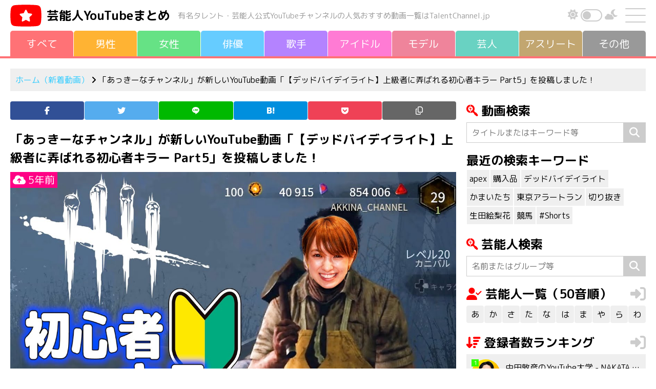

--- FILE ---
content_type: text/html; charset=UTF-8
request_url: https://talentchannel.jp/new/3028
body_size: 12970
content:
<!DOCTYPE html>
<html lang="ja">
<head>
<meta charset="UTF-8"/>
<meta name="viewport" content="width=device-width, initial-scale=1, shrink-to-fit=no">
<meta name='robots' content='index, follow, max-image-preview:large, max-snippet:-1, max-video-preview:-1'/>
<style>img:is([sizes="auto" i], [sizes^="auto," i]) {contain-intrinsic-size:3000px 1500px}</style>
<!-- This site is optimized with the Yoast SEO plugin v26.3 - https://yoast.com/wordpress/plugins/seo/ -->
<title>【デッドバイデイライト】上級者に弄ばれる初心者キラー Part5 | 芸能人YouTubeまとめ</title>
<meta property="og:locale" content="ja_JP"/>
<meta property="og:type" content="article"/>
<meta property="og:title" content="【デッドバイデイライト】上級者に弄ばれる初心者キラー Part5 | 芸能人YouTubeまとめ"/>
<meta property="og:description" content="概要"/>
<meta property="og:url" content="https://talentchannel.jp/new/3028"/>
<meta property="og:site_name" content="芸能人YouTubeまとめ"/>
<meta property="article:modified_time" content="2021-01-12T18:55:23+00:00"/>
<meta property="og:image" content="https://talentchannel.jp/wp-content/uploads/2021/01/stmp20210113035527.jpg"/>
<meta property="og:image:width" content="1280"/>
<meta property="og:image:height" content="720"/>
<meta property="og:image:type" content="image/jpeg"/>
<meta name="twitter:card" content="summary_large_image"/>
<style id='classic-theme-styles-inline-css' type='text/css'>.wp-block-button__link{color:#fff;background-color:#32373c;border-radius:9999px;box-shadow:none;text-decoration:none;padding:calc(.667em + 2px) calc(1.333em + 2px);font-size:1.125em}.wp-block-file__button{background:#32373c;color:#fff;text-decoration:none}</style><link rel='stylesheet' id='mediaelement-css' href='https://talentchannel.jp/wp-includes/js/mediaelement/mediaelementplayer-legacy.min.css?ver=4.2.17' type='text/css' media='all'/><link rel='stylesheet' id='wp-mediaelement-css' href='https://talentchannel.jp/wp-includes/js/mediaelement/wp-mediaelement.min.css?ver=6.8.3' type='text/css' media='all'/><style id='jetpack-sharing-buttons-style-inline-css' type='text/css'>.jetpack-sharing-buttons__services-list{display:flex;flex-direction:row;flex-wrap:wrap;gap:0;list-style-type:none;margin:5px;padding:0}.jetpack-sharing-buttons__services-list.has-small-icon-size{font-size:12px}.jetpack-sharing-buttons__services-list.has-normal-icon-size{font-size:16px}.jetpack-sharing-buttons__services-list.has-large-icon-size{font-size:24px}.jetpack-sharing-buttons__services-list.has-huge-icon-size{font-size:36px}@media print{.jetpack-sharing-buttons__services-list{display:none!important}}.editor-styles-wrapper .wp-block-jetpack-sharing-buttons{gap:0;padding-inline-start:0}ul.jetpack-sharing-buttons__services-list.has-background{padding:1.25em 2.375em}</style><style id='global-styles-inline-css' type='text/css'>:root{--wp--preset--aspect-ratio--square:1;--wp--preset--aspect-ratio--4-3: 4/3;--wp--preset--aspect-ratio--3-4: 3/4;--wp--preset--aspect-ratio--3-2: 3/2;--wp--preset--aspect-ratio--2-3: 2/3;--wp--preset--aspect-ratio--16-9: 16/9;--wp--preset--aspect-ratio--9-16: 9/16;--wp--preset--color--black:#000;--wp--preset--color--cyan-bluish-gray:#abb8c3;--wp--preset--color--white:#fff;--wp--preset--color--pale-pink:#f78da7;--wp--preset--color--vivid-red:#cf2e2e;--wp--preset--color--luminous-vivid-orange:#ff6900;--wp--preset--color--luminous-vivid-amber:#fcb900;--wp--preset--color--light-green-cyan:#7bdcb5;--wp--preset--color--vivid-green-cyan:#00d084;--wp--preset--color--pale-cyan-blue:#8ed1fc;--wp--preset--color--vivid-cyan-blue:#0693e3;--wp--preset--color--vivid-purple:#9b51e0;--wp--preset--gradient--vivid-cyan-blue-to-vivid-purple:linear-gradient(135deg,rgba(6,147,227,1) 0%,#9b51e0 100%);--wp--preset--gradient--light-green-cyan-to-vivid-green-cyan:linear-gradient(135deg,#7adcb4 0%,#00d082 100%);--wp--preset--gradient--luminous-vivid-amber-to-luminous-vivid-orange:linear-gradient(135deg,rgba(252,185,0,1) 0%,rgba(255,105,0,1) 100%);--wp--preset--gradient--luminous-vivid-orange-to-vivid-red:linear-gradient(135deg,rgba(255,105,0,1) 0%,#cf2e2e 100%);--wp--preset--gradient--very-light-gray-to-cyan-bluish-gray:linear-gradient(135deg,#eee 0%,#a9b8c3 100%);--wp--preset--gradient--cool-to-warm-spectrum:linear-gradient(135deg,#4aeadc 0%,#9778d1 20%,#cf2aba 40%,#ee2c82 60%,#fb6962 80%,#fef84c 100%);--wp--preset--gradient--blush-light-purple:linear-gradient(135deg,#ffceec 0%,#9896f0 100%);--wp--preset--gradient--blush-bordeaux:linear-gradient(135deg,#fecda5 0%,#fe2d2d 50%,#6b003e 100%);--wp--preset--gradient--luminous-dusk:linear-gradient(135deg,#ffcb70 0%,#c751c0 50%,#4158d0 100%);--wp--preset--gradient--pale-ocean:linear-gradient(135deg,#fff5cb 0%,#b6e3d4 50%,#33a7b5 100%);--wp--preset--gradient--electric-grass:linear-gradient(135deg,#caf880 0%,#71ce7e 100%);--wp--preset--gradient--midnight:linear-gradient(135deg,#020381 0%,#2874fc 100%);--wp--preset--font-size--small:13px;--wp--preset--font-size--medium:20px;--wp--preset--font-size--large:36px;--wp--preset--font-size--x-large:42px;--wp--preset--spacing--20:.44rem;--wp--preset--spacing--30:.67rem;--wp--preset--spacing--40:1rem;--wp--preset--spacing--50:1.5rem;--wp--preset--spacing--60:2.25rem;--wp--preset--spacing--70:3.38rem;--wp--preset--spacing--80:5.06rem;--wp--preset--shadow--natural:6px 6px 9px rgba(0,0,0,.2);--wp--preset--shadow--deep:12px 12px 50px rgba(0,0,0,.4);--wp--preset--shadow--sharp:6px 6px 0 rgba(0,0,0,.2);--wp--preset--shadow--outlined:6px 6px 0 -3px rgba(255,255,255,1) , 6px 6px rgba(0,0,0,1);--wp--preset--shadow--crisp:6px 6px 0 rgba(0,0,0,1)}:where(.is-layout-flex){gap:.5em}:where(.is-layout-grid){gap:.5em}body .is-layout-flex{display:flex}.is-layout-flex{flex-wrap:wrap;align-items:center}.is-layout-flex > :is(*, div){margin:0}body .is-layout-grid{display:grid}.is-layout-grid > :is(*, div){margin:0}:where(.wp-block-columns.is-layout-flex){gap:2em}:where(.wp-block-columns.is-layout-grid){gap:2em}:where(.wp-block-post-template.is-layout-flex){gap:1.25em}:where(.wp-block-post-template.is-layout-grid){gap:1.25em}.has-black-color{color:var(--wp--preset--color--black)!important}.has-cyan-bluish-gray-color{color:var(--wp--preset--color--cyan-bluish-gray)!important}.has-white-color{color:var(--wp--preset--color--white)!important}.has-pale-pink-color{color:var(--wp--preset--color--pale-pink)!important}.has-vivid-red-color{color:var(--wp--preset--color--vivid-red)!important}.has-luminous-vivid-orange-color{color:var(--wp--preset--color--luminous-vivid-orange)!important}.has-luminous-vivid-amber-color{color:var(--wp--preset--color--luminous-vivid-amber)!important}.has-light-green-cyan-color{color:var(--wp--preset--color--light-green-cyan)!important}.has-vivid-green-cyan-color{color:var(--wp--preset--color--vivid-green-cyan)!important}.has-pale-cyan-blue-color{color:var(--wp--preset--color--pale-cyan-blue)!important}.has-vivid-cyan-blue-color{color:var(--wp--preset--color--vivid-cyan-blue)!important}.has-vivid-purple-color{color:var(--wp--preset--color--vivid-purple)!important}.has-black-background-color{background-color:var(--wp--preset--color--black)!important}.has-cyan-bluish-gray-background-color{background-color:var(--wp--preset--color--cyan-bluish-gray)!important}.has-white-background-color{background-color:var(--wp--preset--color--white)!important}.has-pale-pink-background-color{background-color:var(--wp--preset--color--pale-pink)!important}.has-vivid-red-background-color{background-color:var(--wp--preset--color--vivid-red)!important}.has-luminous-vivid-orange-background-color{background-color:var(--wp--preset--color--luminous-vivid-orange)!important}.has-luminous-vivid-amber-background-color{background-color:var(--wp--preset--color--luminous-vivid-amber)!important}.has-light-green-cyan-background-color{background-color:var(--wp--preset--color--light-green-cyan)!important}.has-vivid-green-cyan-background-color{background-color:var(--wp--preset--color--vivid-green-cyan)!important}.has-pale-cyan-blue-background-color{background-color:var(--wp--preset--color--pale-cyan-blue)!important}.has-vivid-cyan-blue-background-color{background-color:var(--wp--preset--color--vivid-cyan-blue)!important}.has-vivid-purple-background-color{background-color:var(--wp--preset--color--vivid-purple)!important}.has-black-border-color{border-color:var(--wp--preset--color--black)!important}.has-cyan-bluish-gray-border-color{border-color:var(--wp--preset--color--cyan-bluish-gray)!important}.has-white-border-color{border-color:var(--wp--preset--color--white)!important}.has-pale-pink-border-color{border-color:var(--wp--preset--color--pale-pink)!important}.has-vivid-red-border-color{border-color:var(--wp--preset--color--vivid-red)!important}.has-luminous-vivid-orange-border-color{border-color:var(--wp--preset--color--luminous-vivid-orange)!important}.has-luminous-vivid-amber-border-color{border-color:var(--wp--preset--color--luminous-vivid-amber)!important}.has-light-green-cyan-border-color{border-color:var(--wp--preset--color--light-green-cyan)!important}.has-vivid-green-cyan-border-color{border-color:var(--wp--preset--color--vivid-green-cyan)!important}.has-pale-cyan-blue-border-color{border-color:var(--wp--preset--color--pale-cyan-blue)!important}.has-vivid-cyan-blue-border-color{border-color:var(--wp--preset--color--vivid-cyan-blue)!important}.has-vivid-purple-border-color{border-color:var(--wp--preset--color--vivid-purple)!important}.has-vivid-cyan-blue-to-vivid-purple-gradient-background{background:var(--wp--preset--gradient--vivid-cyan-blue-to-vivid-purple)!important}.has-light-green-cyan-to-vivid-green-cyan-gradient-background{background:var(--wp--preset--gradient--light-green-cyan-to-vivid-green-cyan)!important}.has-luminous-vivid-amber-to-luminous-vivid-orange-gradient-background{background:var(--wp--preset--gradient--luminous-vivid-amber-to-luminous-vivid-orange)!important}.has-luminous-vivid-orange-to-vivid-red-gradient-background{background:var(--wp--preset--gradient--luminous-vivid-orange-to-vivid-red)!important}.has-very-light-gray-to-cyan-bluish-gray-gradient-background{background:var(--wp--preset--gradient--very-light-gray-to-cyan-bluish-gray)!important}.has-cool-to-warm-spectrum-gradient-background{background:var(--wp--preset--gradient--cool-to-warm-spectrum)!important}.has-blush-light-purple-gradient-background{background:var(--wp--preset--gradient--blush-light-purple)!important}.has-blush-bordeaux-gradient-background{background:var(--wp--preset--gradient--blush-bordeaux)!important}.has-luminous-dusk-gradient-background{background:var(--wp--preset--gradient--luminous-dusk)!important}.has-pale-ocean-gradient-background{background:var(--wp--preset--gradient--pale-ocean)!important}.has-electric-grass-gradient-background{background:var(--wp--preset--gradient--electric-grass)!important}.has-midnight-gradient-background{background:var(--wp--preset--gradient--midnight)!important}.has-small-font-size{font-size:var(--wp--preset--font-size--small)!important}.has-medium-font-size{font-size:var(--wp--preset--font-size--medium)!important}.has-large-font-size{font-size:var(--wp--preset--font-size--large)!important}.has-x-large-font-size{font-size:var(--wp--preset--font-size--x-large)!important}:where(.wp-block-post-template.is-layout-flex){gap:1.25em}:where(.wp-block-post-template.is-layout-grid){gap:1.25em}:where(.wp-block-columns.is-layout-flex){gap:2em}:where(.wp-block-columns.is-layout-grid){gap:2em}:root :where(.wp-block-pullquote){font-size:1.5em;line-height:1.6}</style><link rel='stylesheet' id='contact-form-7-css' href='https://talentchannel.jp/wp-content/plugins/contact-form-7/includes/css/styles.css?ver=6.1.3' type='text/css' media='all'/><link rel='stylesheet' id='blankslate-style-css' href='https://talentchannel.jp/wp-content/themes/talentchannel/style.css?ver=6.8.3' type='text/css' media='all'/><style>img#wpstats{display:none}</style><link rel="stylesheet" href="https://cdn.jsdelivr.net/npm/bootstrap@4.6.0/dist/css/bootstrap.min.css" integrity="sha384-B0vP5xmATw1+K9KRQjQERJvTumQW0nPEzvF6L/Z6nronJ3oUOFUFpCjEUQouq2+l" crossorigin="anonymous"><link rel="stylesheet" href="https://talentchannel.jp/wp-content/themes/talentchannel/css/style.css?20260121-215618"><link href="https://fonts.googleapis.com/css2?family=M+PLUS+Rounded+1c:wght@400;700&display=swap" rel="stylesheet"><script type="application/ld+json" class="yoast-schema-graph">{"@context":"https://schema.org","@graph":[{"@type":"WebPage","@id":"https://talentchannel.jp/new/3028","url":"https://talentchannel.jp/new/3028","name":"【デッドバイデイライト】上級者に弄ばれる初心者キラー Part5 | 芸能人YouTubeまとめ","isPartOf":{"@id":"https://talentchannel.jp/#website"},"primaryImageOfPage":{"@id":"https://talentchannel.jp/new/3028#primaryimage"},"image":{"@id":"https://talentchannel.jp/new/3028#primaryimage"},"thumbnailUrl":"https://talentchannel.jp/wp-content/uploads/2021/01/stmp20210113035527.jpg","datePublished":"2021-01-12T04:21:16+00:00","dateModified":"2021-01-12T18:55:23+00:00","breadcrumb":{"@id":"https://talentchannel.jp/new/3028#breadcrumb"},"inLanguage":"ja","potentialAction":[{"@type":"ReadAction","target":["https://talentchannel.jp/new/3028"]}]},{"@type":"ImageObject","inLanguage":"ja","@id":"https://talentchannel.jp/new/3028#primaryimage","url":"https://talentchannel.jp/wp-content/uploads/2021/01/stmp20210113035527.jpg","contentUrl":"https://talentchannel.jp/wp-content/uploads/2021/01/stmp20210113035527.jpg","width":1280,"height":720},{"@type":"BreadcrumbList","@id":"https://talentchannel.jp/new/3028#breadcrumb","itemListElement":[{"@type":"ListItem","position":1,"name":"ホーム","item":"https://talentchannel.jp/"},{"@type":"ListItem","position":2,"name":"新着動画","item":"https://talentchannel.jp/new"},{"@type":"ListItem","position":3,"name":"【デッドバイデイライト】上級者に弄ばれる初心者キラー Part5"}]},{"@type":"WebSite","@id":"https://talentchannel.jp/#website","url":"https://talentchannel.jp/","name":"芸能人YouTubeまとめ","description":"","publisher":{"@id":"https://talentchannel.jp/#organization"},"potentialAction":[{"@type":"SearchAction","target":{"@type":"EntryPoint","urlTemplate":"https://talentchannel.jp/?s={search_term_string}"},"query-input":{"@type":"PropertyValueSpecification","valueRequired":true,"valueName":"search_term_string"}}],"inLanguage":"ja"},{"@type":"Organization","@id":"https://talentchannel.jp/#organization","name":"芸能人YouTubeまとめ","url":"https://talentchannel.jp/","logo":{"@type":"ImageObject","inLanguage":"ja","@id":"https://talentchannel.jp/#/schema/logo/image/","url":"https://talentchannel.jp/wp-content/uploads/2021/08/ogp-1.png","contentUrl":"https://talentchannel.jp/wp-content/uploads/2021/08/ogp-1.png","width":1200,"height":630,"caption":"芸能人YouTubeまとめ"},"image":{"@id":"https://talentchannel.jp/#/schema/logo/image/"}}]}</script>
<!-- / Yoast SEO plugin. -->
<meta property="og:title" content="【デッドバイデイライト】上級者に弄ばれる初心者キラー Part5"/>
<meta property="og:description" content=""/>
<meta property="og:type" content="article"/>
<meta property="og:url" content="https://talentchannel.jp/new/3028"/>
<meta property="og:image" content="https://talentchannel.jp/wp-content/uploads/2021/01/stmp20210113035527-300x169.jpg"/>
<meta property="og:image:width" content="300"/>
<meta property="og:image:height" content="169"/>
<meta property="og:image:alt" content=""/>
<meta property="og:site_name" content="芸能人YouTubeまとめ"/>
<meta name="twitter:card" content="summary"/>
<meta name="twitter:site" content="@talencha"/>
<link rel="llms-sitemap" href="https://talentchannel.jp/llms.txt"/>
<link rel="icon" href="https://talentchannel.jp/wp-content/uploads/2021/08/cropped-icon-1-32x32.png" sizes="32x32"/>
<link rel="icon" href="https://talentchannel.jp/wp-content/uploads/2021/08/cropped-icon-1-192x192.png" sizes="192x192"/>
<link rel="apple-touch-icon" href="https://talentchannel.jp/wp-content/uploads/2021/08/cropped-icon-1-180x180.png"/>
<meta name="msapplication-TileImage" content="https://talentchannel.jp/wp-content/uploads/2021/08/cropped-icon-1-270x270.png"/>
<meta name="keywords" content="南明奈, アイドル, YouTube, 親着, 動画, 芸能人, タレント">
<meta name="apple-mobile-web-app-title" content="TalentChannel">
<link rel="canonical" href="https://talentchannel.jp/new/3028"/>
<link rel="amphtml" href="https://talentchannel.jp/new/3028?amp=1"/>
<link rel="preconnect" href="https://fonts.gstatic.com">
<script src="https://kit.fontawesome.com/f3a049c324.js" crossorigin="anonymous"></script>
<link rel="preload" as="font" type="font/woff" href="https://talentchannel.jp/wp-content/themes/talentchannel/fonts/icomoon.ttf" crossorigin>
<script async src="https://www.googletagmanager.com/gtag/js?id=UA-186721643-1"></script><script>window.dataLayer = window.dataLayer || []; function gtag(){dataLayer.push(arguments);} gtag('js', new Date()); gtag('config', 'UA-186721643-1');</script>
<script type="text/javascript" src="https://spdeliver.i-mobile.co.jp/script/adsnativepc.js?20101001"></script>
<script type="text/javascript">IMobile.Native.PC.showAds({pid: "74735",asid: "1732067"});</script>
</head>
<body class="wp-singular new-template-default single single-new postid-3028 wp-theme-talentchannel"><noscript><meta HTTP-EQUIV="refresh" content="0;url='https://talentchannel.jp/new/3028?PageSpeed=noscript'" /><style><!--table,div,span,font,p{display:none} --></style><div style="display:block">Please click <a href="https://talentchannel.jp/new/3028?PageSpeed=noscript">here</a> if you are not redirected within a few seconds.</div></noscript>
<!--[if lt IE 9]>
<p class="browserupgrade">You are using an <strong>outdated</strong> browser. Please <a href="https://browsehappy.com/">upgrade your browser</a> to improve your experience.</p>
<![endif]-->
<div id="container">
<div id="wrapperV">
<header>
<div class="header">
<div class="header-left">
<img src="https://talentchannel.jp/wp-content/themes/talentchannel/img/logo.svg" class="logo" alt="">
<p class="site-name"><a href="https://talentchannel.jp" title="芸能人YouTubeまとめ" rel="home">芸能人<br class="inline-280">YouTubeまとめ</a></p><p class="site-name-sub">有名タレント・芸能人公式YouTubeチャンネルの<br class="inline-1000">人気おすすめ動画一覧はTalentChannel.jp</p>
</div><!-- header-left -->
<div class="header-right">
<div class="darkBtn">
<p><i class="fas fa-sun"></i></p>
<div class="switchArea">
<input type="checkbox" id="btn-mode" name="check">
<label for="btn-mode"><span></span></label>
<div id="swImg"></div>
</div>
<p><i class="fas fa-cloud-moon"></i></p>
</div>
<div id="drawer">
<input id="drawer-checkbox" type="checkbox">
<label id="drawer-icon" for="drawer-checkbox"><span></span></label>
<label id="drawer-close" for="drawer-checkbox"></label>
<div id="drawer-content">
<nav class="drawer">
<ul class="margin-bottom-20">
<li><a href="https://talentchannel.jp" title="新着動画（すべて）" rel="home">新着動画（すべて）</a>
<ul>
<li><a href="https://talentchannel.jp/new/gender/male/" title="男性">男性</a></li>
<li><a href="https://talentchannel.jp/new/gender/female/" title="女性">女性</a></li>
<li><a href="https://talentchannel.jp/new/talent/actor/" title="俳優">俳優</a></li>
<li><a href="https://talentchannel.jp/new/talent/musician/" title="歌手">歌手</a></li>
<li><a href="https://talentchannel.jp/new/talent/idol/" title="アイドル">アイドル</a></li>
<li><a href="https://talentchannel.jp/new/talent/model/" title="モデル">モデル</a></li>
<li><a href="https://talentchannel.jp/new/talent/comedian/" title="芸人">芸人</a></li>
<li><a href="https://talentchannel.jp/new/talent/athlete/" title="アスリート">アスリート</a></li>
<li><a href="https://talentchannel.jp/new/talent/other/" title="その他">その他</a></li>
</ul>
</li>
<li><a href="https://talentchannel.jp/akasatana/" title="芸能人一覧（50音順）">芸能人一覧（50音順）</a>
<ul>
<li><a href="https://talentchannel.jp/akasatana/a/" title="あ行">あ</a></li>
<li><a href="https://talentchannel.jp/akasatana/ka/" title="か行">か</a></li>
<li><a href="https://talentchannel.jp/akasatana/sa/" title="さ行">さ</a></li>
<li><a href="https://talentchannel.jp/akasatana/ta/" title="た行">た</a></li>
<li><a href="https://talentchannel.jp/akasatana/na/" title="な行">な</a></li>
<li><a href="https://talentchannel.jp/akasatana/ha/" title="は行">は</a></li>
<li><a href="https://talentchannel.jp/akasatana/ma/" title="ま行">ま</a></li>
<li><a href="https://talentchannel.jp/akasatana/ya/" title="や行">や</a></li>
<li><a href="https://talentchannel.jp/akasatana/ra/" title="ら行">ら</a></li>
<li><a href="https://talentchannel.jp/akasatana/wa/" title="わ行">わ</a></li>
</ul>
</li>
<li><a href="https://talentchannel.jp/ranking/" title="登録者数ランキング一覧">登録者数ランキング一覧</a>
<ul>
<li><a href="https://talentchannel.jp/ranking?sort=increase" title="上昇率順一覧">上昇率順一覧</a></li>
<li><a href="https://talentchannel.jp/ranking?sort=launch" title="公開日順一覧">公開日順一覧</a></li>
</ul>
</li>
<li><a href="https://talentchannel.jp/youtube/" title="YouTube動画情報一覧">YouTube動画情報一覧</a></li>
<li><a href="https://talentchannel.jp/privacy/" title="プライバシーポリシー">プライバシーポリシー</a></li>
<li><a href="https://talentchannel.jp/contact/" title="お問い合わせ">お問い合わせ</a></li>
</ul>
<label for="drawer-checkbox" class="drawer-btn">閉じる</label>
</nav>
</div>
</div><!-- drawer -->
</div><!-- header-right -->
</div><!-- header -->
<div id="navigation">
<nav><ul><li><a href="https://talentchannel.jp" title="すべて" rel="home"><span>すべて</span></a></li><li><a href="https://talentchannel.jp/new/gender/male/" title="男性"><span>男性</span></a></li><li><a href="https://talentchannel.jp/new/gender/female/" title="女性"><span>女性</span></a></li><li><a href="https://talentchannel.jp/new/talent/actor/" title="俳優"><span>俳優</span></a></li><li><a href="https://talentchannel.jp/new/talent/musician/" title="歌手"><span>歌手</span></a></li><li><a href="https://talentchannel.jp/new/talent/idol/" title="アイドル"><span>アイドル</span></a></li><li><a href="https://talentchannel.jp/new/talent/model/" title="モデル"><span>モデル</span></a></li><li><a href="https://talentchannel.jp/new/talent/comedian/" title="芸人"><span>芸人</span></a></li><li><a href="https://talentchannel.jp/new/talent/athlete/" title="アスリート"><span>アスリ<span>ー</span>ト</span></a></li><li><a href="https://talentchannel.jp/new/talent/other/" title="その他"><span>その他</span></a></li></ul></nav></div><!-- navigation -->
</header><div class="line-color bg-ff7276"></div>
<aside id="headbar" class="width1200">
<div class="bread-crumb">
<p><a href="https://talentchannel.jp" title="ホーム（新着動画）" rel="home">ホーム（新着動画）</a>&nbsp;<i class="fa fa-angle-right"></i>&nbsp;「あっきーなチャンネル」が新しいYouTube動画「【デッドバイデイライト】上級者に弄ばれる初心者キラー Part5」を投稿しました！</p>
</div><!-- bread-crumb --></aside><!-- headbar -->
<div id="wrapperH" class="clearfix">
<main id="content">
<aside>
<ul class="icon"><li class="icon-facebook"><a href="//www.facebook.com/sharer.php?src=bm&u=https%3A%2F%2Ftalentchannel.jp%2Fnew%2F3028&t=%E3%80%90%E3%83%87%E3%83%83%E3%83%89%E3%83%90%E3%82%A4%E3%83%87%E3%82%A4%E3%83%A9%E3%82%A4%E3%83%88%E3%80%91%E4%B8%8A%E7%B4%9A%E8%80%85%E3%81%AB%E5%BC%84%E3%81%B0%E3%82%8C%E3%82%8B%E5%88%9D%E5%BF%83%E8%80%85%E3%82%AD%E3%83%A9%E3%83%BC+Part5｜芸能人YouTubeまとめ" onclick="javascript:window.open(this.href, '', 'menubar=no,toolbar=no,resizable=yes,scrollbars=yes,height=300,width=600');return false;" rel="noopener noreferrer" title="Facebook"><span></span></a></li><li class="icon-twitter"><a href="//twitter.com/intent/tweet?url=https%3A%2F%2Ftalentchannel.jp%2Fnew%2F3028&text=%E3%80%90%E3%83%87%E3%83%83%E3%83%89%E3%83%90%E3%82%A4%E3%83%87%E3%82%A4%E3%83%A9%E3%82%A4%E3%83%88%E3%80%91%E4%B8%8A%E7%B4%9A%E8%80%85%E3%81%AB%E5%BC%84%E3%81%B0%E3%82%8C%E3%82%8B%E5%88%9D%E5%BF%83%E8%80%85%E3%82%AD%E3%83%A9%E3%83%BC+Part5｜芸能人YouTubeまとめ&tw_p=tweetbutton" onclick="javascript:window.open(this.href, '', 'menubar=no,toolbar=no,resizable=yes,scrollbars=yes,height=300,width=600');return false;" rel="noopener noreferrer" title="Twitter"><span></span></a></li><li class="icon-line"><a href="//social-plugins.line.me/lineit/share?url=https%3A%2F%2Ftalentchannel.jp%2Fnew%2F3028" onclick="javascript:window.open(this.href, '', 'menubar=no,toolbar=no,resizable=yes,scrollbars=yes,height=600,width=500');return false;" rel="noopener noreferrer" title="Line"><span></span></a></li><li class="icon-hatena"><a href="//b.hatena.ne.jp/entry/https%3A%2F%2Ftalentchannel.jp%2Fnew%2F3028" onclick="javascript:window.open(this.href, '', 'menubar=no,toolbar=no,resizable=yes,scrollbars=yes,height=400,width=510');return false;" rel="noopener noreferrer" title="はてなブックマーク"><span></span></a></li><li class="icon-pocket"><a href="//getpocket.com/edit?url=https%3A%2F%2Ftalentchannel.jp%2Fnew%2F3028" onclick="javascript:window.open(this.href, '', 'menubar=no,toolbar=no,resizable=yes,scrollbars=yes,height=600,width=500');return false;" rel="noopener noreferrer" title="Pocket"><span></span></a></li><li class="icon-copy"><a onclick="clipURL()" title="URLをコピー"><span></span></a></li></ul>
</aside><article>
<section>
<div class="stream-article">
<h1 class="margin-bottom-10">「あっきーなチャンネル」が新しいYouTube動画「【デッドバイデイライト】上級者に弄ばれる初心者キラー Part5」を投稿しました！</h1>
<div class="stream-youtube-img">
<img width="1280" height="720" src="https://talentchannel.jp/wp-content/uploads/2021/01/stmp20210113035527.jpg" class="attachment-full size-full wp-post-image" alt="【デッドバイデイライト】上級者に弄ばれる初心者キラー Part5" decoding="async" fetchpriority="high" srcset="https://talentchannel.jp/wp-content/uploads/2021/01/stmp20210113035527.jpg 1280w, https://talentchannel.jp/wp-content/uploads/2021/01/stmp20210113035527-300x169.jpg 300w, https://talentchannel.jp/wp-content/uploads/2021/01/stmp20210113035527-1024x576.jpg 1024w" sizes="(max-width: 1280px) 100vw, 1280px"/><time datetime="2021-01-12T04:21:16+09:00"><i class="fas fa-cloud-upload-alt"></i>&nbsp;5年前</time>
</div><!-- stream-youtube-img -->
<p class="margin-bottom-20"><a href="/ranking/897">南明奈</a>の運営するYouTubeチャンネル「あっきーなチャンネル」が新しい動画「【デッドバイデイライト】上級者に弄ばれる初心者キラー Part5」を投稿しました！</p>
<p>「あっきーなチャンネル」はチャンネル登録者数 41,500人の人気YouTubeチャンネル。</p><p class="margin-bottom-10"><i class="fas fa-sort-amount-up"></i>&nbsp;芸能人YouTubeチャンネル<a href="https://talentchannel.jp/ranking/" title="登録者数ランキング">登録者数ランキング</a>第294位です。</p>
<ul class="list-dot margin-bottom-30">
<li><a href="/ranking/" title="登録者数ランキング一覧">登録者数ランキング一覧</a></li>
<li><a href="/ranking?sort=increase" title="上昇率順一覧">上昇率順一覧</a></li>
<li><a href="/ranking?sort=launch" title="公開日順一覧">公開日順一覧</a></li>
</ul>
<h2>【デッドバイデイライト】上級者に弄ばれる初心者キラー Part5</h2>
<p class="margin-bottom-10">
<i class="fab fa-youtube"></i>&nbsp;あっきーなチャンネル&nbsp;&nbsp;<i class="fas fa-user-check"></i>&nbsp;南明奈&nbsp;&nbsp;<i class="fas fa-tags"></i>
</p>
<div class="articleVideo">
<iframe width="560" height="315" src="https://www.youtube.com/embed/AsNdAEylKU4" frameborder="0" allow="accelerometer; autoplay; clipboard-write; encrypted-media; gyroscope; picture-in-picture" allowfullscreen></iframe>
</div>
<p>毎日更新しています！<br>日付別に投稿された有名タレント・芸能人公式YouTubeチャンネルのオススメ新着動画の一覧はYouTube動画情報の記事をチェックしてください。</p>
<p class="margin-bottom-30"><a href="https://talentchannel.jp/youtube/" title="YouTube動画情報はこちら！">YouTube動画情報はこちらをチェック！&nbsp;<i class="fas fa-sign-in-alt"></i></a></p>
<p class="margin-bottom-30">出典：<a href="https://www.youtube.com/channel/UCPAycDWmHNV2S5qpRGgAFzA" title="あっきーなチャンネル" rel="noopener noreferrer" target="_blank"><cite>あっきーなチャンネル</cite> <i class="fas fa-external-link-alt"></i></a></p>
</div><!-- stream- article -->
</section>
</article>
<div class="uz-talentchannel_pc uz-ny margin-bottom-30"></div>
<script async type="text/javascript" src="https://speee-ad.akamaized.net/tag/talentchannel_pc/js/outer-frame.min.js" charset="utf-8"></script>
<p class="text-center margin-bottom-10">＼この記事が気に入ったらシェア！／</p>
<aside>
<ul class="icon"><li class="icon-facebook"><a href="//www.facebook.com/sharer.php?src=bm&u=https%3A%2F%2Ftalentchannel.jp%2Fnew%2F3028&t=%E3%80%90%E3%83%87%E3%83%83%E3%83%89%E3%83%90%E3%82%A4%E3%83%87%E3%82%A4%E3%83%A9%E3%82%A4%E3%83%88%E3%80%91%E4%B8%8A%E7%B4%9A%E8%80%85%E3%81%AB%E5%BC%84%E3%81%B0%E3%82%8C%E3%82%8B%E5%88%9D%E5%BF%83%E8%80%85%E3%82%AD%E3%83%A9%E3%83%BC+Part5｜芸能人YouTubeまとめ" onclick="javascript:window.open(this.href, '', 'menubar=no,toolbar=no,resizable=yes,scrollbars=yes,height=300,width=600');return false;" rel="noopener noreferrer" title="Facebook"><span></span></a></li><li class="icon-twitter"><a href="//twitter.com/intent/tweet?url=https%3A%2F%2Ftalentchannel.jp%2Fnew%2F3028&text=%E3%80%90%E3%83%87%E3%83%83%E3%83%89%E3%83%90%E3%82%A4%E3%83%87%E3%82%A4%E3%83%A9%E3%82%A4%E3%83%88%E3%80%91%E4%B8%8A%E7%B4%9A%E8%80%85%E3%81%AB%E5%BC%84%E3%81%B0%E3%82%8C%E3%82%8B%E5%88%9D%E5%BF%83%E8%80%85%E3%82%AD%E3%83%A9%E3%83%BC+Part5｜芸能人YouTubeまとめ&tw_p=tweetbutton" onclick="javascript:window.open(this.href, '', 'menubar=no,toolbar=no,resizable=yes,scrollbars=yes,height=300,width=600');return false;" rel="noopener noreferrer" title="Twitter"><span></span></a></li><li class="icon-line"><a href="//social-plugins.line.me/lineit/share?url=https%3A%2F%2Ftalentchannel.jp%2Fnew%2F3028" onclick="javascript:window.open(this.href, '', 'menubar=no,toolbar=no,resizable=yes,scrollbars=yes,height=600,width=500');return false;" rel="noopener noreferrer" title="Line"><span></span></a></li><li class="icon-hatena"><a href="//b.hatena.ne.jp/entry/https%3A%2F%2Ftalentchannel.jp%2Fnew%2F3028" onclick="javascript:window.open(this.href, '', 'menubar=no,toolbar=no,resizable=yes,scrollbars=yes,height=400,width=510');return false;" rel="noopener noreferrer" title="はてなブックマーク"><span></span></a></li><li class="icon-pocket"><a href="//getpocket.com/edit?url=https%3A%2F%2Ftalentchannel.jp%2Fnew%2F3028" onclick="javascript:window.open(this.href, '', 'menubar=no,toolbar=no,resizable=yes,scrollbars=yes,height=600,width=500');return false;" rel="noopener noreferrer" title="Pocket"><span></span></a></li><li class="icon-copy"><a onclick="clipURL()" title="URLをコピー"><span></span></a></li></ul>
</aside><nav id="nav-below">
<div class="post clearfix">
<a href="https://talentchannel.jp/new/3030" rel="prev" title="＃200 ゲーム素人クールポコ。実況生配信デットバイデイライト PS4 DBD">
<div class="post-prev">
<div class="post-prev-thum">
<img width="300" height="169" src="https://talentchannel.jp/wp-content/uploads/2021/01/stmp20210113035540-300x169.jpg" class="attachment-medium size-medium wp-post-image" alt="" decoding="async" loading="lazy" srcset="https://talentchannel.jp/wp-content/uploads/2021/01/stmp20210113035540-300x169.jpg 300w, https://talentchannel.jp/wp-content/uploads/2021/01/stmp20210113035540-1024x576.jpg 1024w, https://talentchannel.jp/wp-content/uploads/2021/01/stmp20210113035540.jpg 1280w" sizes="auto, (max-width: 300px) 100vw, 300px"/></div><!-- post-thum -->
<div class="post-info">
<p>＃200 ゲーム素人クールポコ。実況生配信デットバイデイライト PS4 DBD</p>
</div><!-- post-info -->
<p class="post-TR"><i class="fas fa-arrow-circle-right"></i></p>
</div><!-- post-prev -->
</a>
<a href="https://talentchannel.jp/new/3313" rel="next" title="北陽の〇〇トーク！">
<div class="post-next">
<div class="post-next-thum">
<img width="300" height="169" src="https://talentchannel.jp/wp-content/uploads/2021/01/stmp20210114030918-300x169.jpg" class="attachment-medium size-medium wp-post-image" alt="" decoding="async" loading="lazy" srcset="https://talentchannel.jp/wp-content/uploads/2021/01/stmp20210114030918-300x169.jpg 300w, https://talentchannel.jp/wp-content/uploads/2021/01/stmp20210114030918-1024x576.jpg 1024w, https://talentchannel.jp/wp-content/uploads/2021/01/stmp20210114030918.jpg 1280w" sizes="auto, (max-width: 300px) 100vw, 300px"/></div><!-- post-thum -->
<div class="post-info">
<p>北陽の〇〇トーク！</p>
</div><!-- post-info -->
<p class="post-TL"><i class="fas fa-arrow-circle-left"></i></p>
</div><!-- post-next -->
</a>
</div><!-- post -->
</nav>
</main>
<aside id="sidebar">
<div class="searched margin-bottom-20">
<div class="searched-title">
<h3>動画検索</h3>
</div><!-- searched-title -->
<form method="get" class="search-form" action="https://talentchannel.jp/">
<input type="search" placeholder="タイトルまたはキーワード等" name="s" class="search-form-field" value=""/>
<input type="hidden" name="post_type" value="new">
<input type="submit" value="&#xf002;" alt="検索" title="検索" class="search-form-submit">
</form>
<h2>最近の検索キーワード</h2>
<ul>
<li><a href="/?s=apex&post_type=new" title="apex">apex</a></li><li><a href="/?s=購入品&post_type=new" title="購入品">購入品</a></li><li><a href="/?s=デッドバイデイライト&post_type=new" title="デッドバイデイライト">デッドバイデイライト</a></li><li><a href="/?s=かまいたち&post_type=new" title="かまいたち">かまいたち</a></li><li><a href="/?s=東京アラートラン&post_type=new" title="東京アラートラン">東京アラートラン</a></li><li><a href="/?s=切り抜き&post_type=new" title="切り抜き">切り抜き</a></li><li><a href="/?s=生田絵梨花&post_type=new" title="生田絵梨花">生田絵梨花</a></li><li><a href="/?s=競馬&post_type=new" title="競馬">競馬</a></li><li class="shorts"><a href="https://talentchannel.jp?s=%23Shorts&post_type=new" title="#Shorts">#Shorts</a></li>
</ul>
</div><!-- searched -->
<div class="searched-title" id="talent-search">
<h3>芸能人検索</h3>
</div><!-- searched-title -->
<form method="get" class="search-form" action="https://talentchannel.jp/">
<input type="search" placeholder="名前またはグループ等" name="s" class="search-form-field" value=""/>
<input type="hidden" name="post_type" value="ranking">
<input type="submit" value="&#xf002;" alt="検索" title="検索" class="search-form-submit">
</form>
<div class="talent margin-bottom-20">
<div class="talent-title">
<a href="https://talentchannel.jp/akasatana/" title="芸能人一覧（50音順）"><h3>芸能人一覧（50音順）</h3><i class="fas fa-sign-in-alt"></i></a>
</div><!-- talent-title -->
<nav class="akasatana"><ul><li><a href="https://talentchannel.jp/akasatana/a/" title="あ行"><span>あ</span></a></li><li><a href="https://talentchannel.jp/akasatana/ka/" title="か行"><span>か</span></a></li><li><a href="https://talentchannel.jp/akasatana/sa/" title="さ行"><span>さ</span></a></li><li><a href="https://talentchannel.jp/akasatana/ta/" title="た行"><span>た</span></a></li><li><a href="https://talentchannel.jp/akasatana/na/" title="な行"><span>な</span></a></li><li><a href="https://talentchannel.jp/akasatana/ha/" title="は行"><span>は</span></a></li><li><a href="https://talentchannel.jp/akasatana/ma/" title="ま行"><span>ま</span></a></li><li><a href="https://talentchannel.jp/akasatana/ya/" title="や行"><span>や</span></a></li><li><a href="https://talentchannel.jp/akasatana/ra/" title="ら行"><span>ら</span></a></li><li><a href="https://talentchannel.jp/akasatana/wa/" title="わ行"><span>わ</span></a></li></ul></nav></div><!-- talent -->
<div class="ranking margin-bottom-20">
<div class="ranking-title">
<a href="https://talentchannel.jp/ranking/" title="登録者数ランキング一覧"><h3>登録者数ランキング</h3><i class="fas fa-sign-in-alt"></i></a>
</div><!-- ranking-title -->
<div class="ranking-threads">
<div class="ranking-thread">
<a href="https://talentchannel.jp/ranking/76" title="中田敦彦のYouTube大学 - NAKATA UNIVERSITY" rel="bookmark">
<div class="ranking-img"><img src="https://yt3.ggpht.com/1o4KhOJ94ei8FiuPS-DHE9qqgRyx1pnydnG46vI4W8IOwQP7EV5aVWiSQfDlKrKKdNFUWAIJHuM=s88-c-k-c0x00ffffff-no-rj" alt="">
<p>1</p></div><!-- ranking-img -->
<p class="ranking-channel-name">中田敦彦のYouTube大学 - NAKATA UNIVERSITY<br>
<span><span>登録者数 </span>5,500,000人</span></p></a></div><!-- ranking-thread --><div class="ranking-thread">
<a href="https://talentchannel.jp/ranking/31316" title="Yuka Kinoshita木下ゆうか" rel="bookmark">
<div class="ranking-img"><img src="https://yt3.ggpht.com/ytc/AIdro_mg49IHft28Ypk1xmpHoSVp74syohB6ypiVt7yI-BlSjpU=s88-c-k-c0x00ffffff-no-rj" alt="">
<p>2</p></div><!-- ranking-img -->
<p class="ranking-channel-name">Yuka Kinoshita木下ゆうか<br>
<span><span>登録者数 </span>5,180,000人</span></p></a></div><!-- ranking-thread --><div class="ranking-thread">
<a href="https://talentchannel.jp/ranking/78" title="エガちゃんねる EGA-CHANNEL" rel="bookmark">
<div class="ranking-img"><img src="https://yt3.ggpht.com/ytc/AIdro_mXIssXStfsoem7v9nKs5M5l-FWR1ImEflsdu5YspMBwjw=s88-c-k-c0x00ffffff-no-rj" alt="">
<p>3</p></div><!-- ranking-img -->
<p class="ranking-channel-name">エガちゃんねる EGA-CHANNEL<br>
<span><span>登録者数 </span>5,020,000人</span></p></a></div><!-- ranking-thread --><div class="ranking-thread">
<a href="https://talentchannel.jp/ranking/29511" title="よにのちゃんねる" rel="bookmark">
<div class="ranking-img"><img src="https://yt3.ggpht.com/HqKE9fGSH8Uc9rcV_008kfAv0NK5AKpVkjGqcRnbMWz6qwtj-hkW7MH56m_ETyWNJ7FPgIoc=s88-c-k-c0x00ffffff-no-rj" alt="">
<p>4</p></div><!-- ranking-img -->
<p class="ranking-channel-name">よにのちゃんねる<br>
<span><span>登録者数 </span>4,930,000人</span></p></a></div><!-- ranking-thread --><div class="ranking-thread">
<a href="https://talentchannel.jp/ranking/797" title="Snow Man" rel="bookmark">
<div class="ranking-img"><img src="https://yt3.ggpht.com/p55mn2y1xWFYZRPWtY9hJXfH2sGqt2dgcbOXB9wdbgt9oYkZyu6M9YJUwed9bK69x8y5P_5PiQ=s88-c-k-c0x00ffffff-no-rj" alt="">
<p>5</p></div><!-- ranking-img -->
<p class="ranking-channel-name">Snow Man<br>
<span><span>登録者数 </span>4,340,000人</span></p></a></div><!-- ranking-thread --></div><!-- ranking-threads -->
</div><!-- ranking -->
<div class="ranking margin-bottom-20">
<div class="ranking-title-growth">
<a href="/ranking?sort=increase" title="上昇率順一覧"><h3>急上昇中</h3><i class="fas fa-sign-in-alt"></i></a>
</div><!-- ranking-title -->
<div class="ranking-threads">
<div class="ranking-thread">
<a href="https://talentchannel.jp/ranking/94767" title="こんのぶるま" rel="bookmark">
<div class="ranking-img"><img src="https://yt3.ggpht.com/_F_VJm3HEBtXKdOdMe_rHNXnhfjGkDiNFPzBtlo14eRxOtEM8CtHB7yVf73zM42P0SUF9szeqQ=s88-c-k-c0x00ffffff-no-rj" alt=""><time>+4%</time>
</div><!-- ranking-img -->
<p class="ranking-channel-name">こんのぶるま<br>
<span class="subscribe-up"><span>先週より</span>+900人</span></p></a></div><!-- ranking-thread --><div class="ranking-thread">
<a href="https://talentchannel.jp/ranking/922" title="松岡修造公式Youtubeチャンネル" rel="bookmark">
<div class="ranking-img"><img src="https://yt3.ggpht.com/ytc/AIdro_lFPUVpPIi4h5r2renftd0rQy9AzrnlxUukiz3gi3eQ4w=s88-c-k-c0x00ffffff-no-rj" alt=""><time>+3%</time>
</div><!-- ranking-img -->
<p class="ranking-channel-name">松岡修造公式Youtubeチャンネル<br>
<span class="subscribe-up"><span>先週より</span>+1,400人</span></p></a></div><!-- ranking-thread --><div class="ranking-thread">
<a href="https://talentchannel.jp/ranking/1474" title="8bitNews 〈Jun Hori〉" rel="bookmark">
<div class="ranking-img"><img src="https://yt3.ggpht.com/NeAhOUk7V5z0sMipTv14fj09wFQDDzAA5vtocP9Z93IiSsSJ4bCLgn0XxK4DWu-e1SmxVXPCNw=s88-c-k-c0x00ffffff-no-rj" alt=""><time>+2%</time>
</div><!-- ranking-img -->
<p class="ranking-channel-name">8bitNews 〈Jun Hori〉<br>
<span class="subscribe-up"><span>先週より</span>+5,000人</span></p></a></div><!-- ranking-thread --><div class="ranking-thread">
<a href="https://talentchannel.jp/ranking/948" title="ユージずチャンネル" rel="bookmark">
<div class="ranking-img"><img src="https://yt3.ggpht.com/MUuNblOuZVohbC0Lc04wFGt0fXge2tEGgJmpq6pt21qK18IVqCsfTJzg5pcgp3pJoDs7PSEH=s88-c-k-c0x00ffffff-no-rj" alt=""><time>+2%</time>
</div><!-- ranking-img -->
<p class="ranking-channel-name">ユージずチャンネル<br>
<span class="subscribe-up"><span>先週より</span>+700人</span></p></a></div><!-- ranking-thread --><div class="ranking-thread">
<a href="https://talentchannel.jp/ranking/757" title="さまぁ〜ずチャンネル" rel="bookmark">
<div class="ranking-img"><img src="https://yt3.ggpht.com/ytc/AIdro_mqzt_wf4b_WLt6AlWGm3dg1YcCcvsUdoy32yTsklOlDDw=s88-c-k-c0x00ffffff-no-rj" alt=""><time>+1%</time>
</div><!-- ranking-img -->
<p class="ranking-channel-name">さまぁ〜ずチャンネル<br>
<span class="subscribe-up"><span>先週より</span>+10,000人</span></p></a></div><!-- ranking-thread --></div><!-- ranking-threads -->
</div><!-- ranking -->
<div class="stream margin-bottom-20">
<div class="stream-title">
<a href="https://talentchannel.jp/youtube/" title="最新YouTube動画情報"><h3>最新YouTube動画情報</h3><i class="fas fa-sign-in-alt"></i></a>
</div><!-- stream-title -->
<div class="stream-threads">
<div class="stream-thread">
<a href="https://talentchannel.jp/youtube/374960" title="2026年01月20日に投稿された芸能人・有名タレントのオススメ新着YouTube動画10本一覧" rel="bookmark">
<div class="stream-img">
<img width="150" height="150" src="https://talentchannel.jp/wp-content/uploads/2026/01/shomexs187584talentchannel.jppublic_htmlcrontmp20260121033536-150x150.jpg" class="attachment-thumbnail size-thumbnail wp-post-image" alt="" decoding="async" loading="lazy"/><time datetime="2026-01-21T11:50:03+09:00"><i class="fas fa-pencil-alt"></i>&nbsp;1/21</time>
</div><!-- stream-img -->
<p>2026年01月20日に投稿された芸能人・有名タレントのオススメ新着YouTube動画10本一覧</p></a>
</div><!-- stream-thread -->
<div class="stream-thread">
<a href="https://talentchannel.jp/youtube/374788" title="2026年01月19日に投稿された芸能人・有名タレントのオススメ新着YouTube動画10本一覧" rel="bookmark">
<div class="stream-img">
<img width="150" height="150" src="https://talentchannel.jp/wp-content/uploads/2026/01/shomexs187584talentchannel.jppublic_htmlcrontmp20260119105536-150x150.jpg" class="attachment-thumbnail size-thumbnail wp-post-image" alt="" decoding="async" loading="lazy"/><time datetime="2026-01-20T11:50:03+09:00"><i class="fas fa-pencil-alt"></i>&nbsp;1/20</time>
</div><!-- stream-img -->
<p>2026年01月19日に投稿された芸能人・有名タレントのオススメ新着YouTube動画10本一覧</p></a>
</div><!-- stream-thread -->
<div class="stream-thread">
<a href="https://talentchannel.jp/youtube/374643" title="2026年01月18日に投稿された芸能人・有名タレントのオススメ新着YouTube動画10本一覧" rel="bookmark">
<div class="stream-img">
<img width="150" height="150" src="https://talentchannel.jp/wp-content/uploads/2026/01/shomexs187584talentchannel.jppublic_htmlcrontmp20260118035511-150x150.jpg" class="attachment-thumbnail size-thumbnail wp-post-image" alt="" decoding="async" loading="lazy"/><time datetime="2026-01-19T11:50:02+09:00"><i class="fas fa-pencil-alt"></i>&nbsp;1/19</time>
</div><!-- stream-img -->
<p>2026年01月18日に投稿された芸能人・有名タレントのオススメ新着YouTube動画10本一覧</p></a>
</div><!-- stream-thread -->
<div class="stream-thread">
<a href="https://talentchannel.jp/youtube/374454" title="2026年01月17日に投稿された芸能人・有名タレントのオススメ新着YouTube動画10本一覧" rel="bookmark">
<div class="stream-img">
<img width="150" height="150" src="https://talentchannel.jp/wp-content/uploads/2026/01/shomexs187584talentchannel.jppublic_htmlcrontmp20260118063511-150x150.jpg" class="attachment-thumbnail size-thumbnail wp-post-image" alt="" decoding="async" loading="lazy"/><time datetime="2026-01-18T11:50:03+09:00"><i class="fas fa-pencil-alt"></i>&nbsp;1/18</time>
</div><!-- stream-img -->
<p>2026年01月17日に投稿された芸能人・有名タレントのオススメ新着YouTube動画10本一覧</p></a>
</div><!-- stream-thread -->
<div class="stream-thread">
<a href="https://talentchannel.jp/youtube/374241" title="2026年01月16日に投稿された芸能人・有名タレントのオススメ新着YouTube動画10本一覧" rel="bookmark">
<div class="stream-img">
<img width="150" height="150" src="https://talentchannel.jp/wp-content/uploads/2026/01/shomexs187584talentchannel.jppublic_htmlcrontmp20260116111552-150x150.jpg" class="attachment-thumbnail size-thumbnail wp-post-image" alt="" decoding="async" loading="lazy"/><time datetime="2026-01-17T11:50:02+09:00"><i class="fas fa-pencil-alt"></i>&nbsp;1/17</time>
</div><!-- stream-img -->
<p>2026年01月16日に投稿された芸能人・有名タレントのオススメ新着YouTube動画10本一覧</p></a>
</div><!-- stream-thread -->
</div><!-- stream-threads -->
</div><!-- stream -->
<div class="ranking margin-bottom-20">
<div class="ranking-title-baby">
<a href="/ranking?sort=launch" title="公開日順一覧"><h3>最近始めた芸能人</h3><i class="fas fa-sign-in-alt"></i></a>
</div><!-- ranking-title -->
<div class="ranking-threads">
<div class="ranking-thread">
<a href="https://talentchannel.jp/ranking/240663" title="村上隆 Takashi Murakami" rel="bookmark">
<div class="ranking-img"><img src="https://yt3.ggpht.com/t2fMyZzxXgC07Um-nPnDfkpz7gwWg1qkrBO2ddN9m70ZwiE66uUXDnODgCJ-FUJga0udh-1owC4=s88-c-k-c0x00ffffff-no-rj" alt="">
</div><!-- ranking-img -->
<p class="ranking-channel-name">村上隆 Takashi Murakami<br>
<span><span>公開日 </span>2024年01月10日</span></p></a></div><!-- ranking-thread --><div class="ranking-thread">
<a href="https://talentchannel.jp/ranking/202117" title="Aマッソ加納のキウイチャンネル" rel="bookmark">
<div class="ranking-img"><img src="https://yt3.ggpht.com/MedvKKv4C45I_Q3zBRX0LeMyyNkjCLGjqoB_CDL5ziODGwFTJldDkpYeGsdWRDOT-RRvA9E_Iw=s88-c-k-c0x00ffffff-no-rj" alt="">
</div><!-- ranking-img -->
<p class="ranking-channel-name">Aマッソ加納のキウイチャンネル<br>
<span><span>公開日 </span>2023年06月29日</span></p></a></div><!-- ranking-thread --><div class="ranking-thread">
<a href="https://talentchannel.jp/ranking/180376" title="ETO MISA CHANNEL / 衛藤美彩" rel="bookmark">
<div class="ranking-img"><img src="https://yt3.ggpht.com/w4MT5KskRgjAQ25BvvFCz-gZ2UL3VjtU8eXZKpmUrvdivK3TYO0QeqKrA2UwX13crcJgLAt2iQ=s88-c-k-c0x00ffffff-no-rj" alt="">
</div><!-- ranking-img -->
<p class="ranking-channel-name">ETO MISA CHANNEL / 衛藤美彩<br>
<span><span>公開日 </span>2023年03月16日</span></p></a></div><!-- ranking-thread --><div class="ranking-thread">
<a href="https://talentchannel.jp/ranking/166600" title="好井まさおのトークを浴びる会" rel="bookmark">
<div class="ranking-img"><img src="https://yt3.ggpht.com/5jobr9RZlqfC-2KCyDyvXjqT3ZWLGojSaRkciqum8WhuNMF3ztdOvsgmiCIPTFWHKoL_y55dLmA=s88-c-k-c0x00ffffff-no-rj" alt="">
</div><!-- ranking-img -->
<p class="ranking-channel-name">好井まさおのトークを浴びる会<br>
<span><span>公開日 </span>2022年12月06日</span></p></a></div><!-- ranking-thread --><div class="ranking-thread">
<a href="https://talentchannel.jp/ranking/184270" title="鈴木優香" rel="bookmark">
<div class="ranking-img"><img src="https://yt3.ggpht.com/v7SEIUlwqHHbbZ30OBHGtYZxTfZkjeHR46z9j3y9wrzwHSlkZOR_we9fcIEV6iI4fcW8cjOR=s88-c-k-c0x00ffffff-no-rj" alt="">
</div><!-- ranking-img -->
<p class="ranking-channel-name">鈴木優香<br>
<span><span>公開日 </span>2022年11月20日</span></p></a></div><!-- ranking-thread --></div><!-- ranking-threads -->
</div><!-- ranking -->
</aside>
</div><!-- wrapperH -->
<footer>
<nav>
<ul>
<li><a href="https://talentchannel.jp" title="ホーム（新着動画）" rel="home">ホーム</a></li>
<li><a href="https://talentchannel.jp/akasatana/" title="芸能人一覧（50音順）">芸能人一覧（50音順）</a></li>
<li><a href="https://talentchannel.jp/ranking/" title="登録者数ランキング一覧">登録者数ランキング一覧</a></li>
<li><a href="https://talentchannel.jp/ranking?sort=increase" title="上昇率順一覧">上昇率順一覧</a></li>
<li><a href="https://talentchannel.jp/ranking?sort=launch" title="公開日順一覧">公開日順一覧</a></li>
<li><a href="https://talentchannel.jp/youtube/" title="YouTube動画情報一覧">YouTube動画情報一覧</a></li>
<li><a href="https://talentchannel.jp/privacy/" title="プライバシーポリシー">プライバシーポリシー</a></li>
<li><a href="https://talentchannel.jp/contact/" title="お問い合わせ">お問い合わせ</a></li>
</ul>
</nav>
<p><i class="far fa-copyright"></i> TalentChannel.jp, All Rights Reserved.</p>
</footer>
</div><!-- wrapperV -->
<div class="footerBanner">
<div class="back-to-top"><a href="#container" title="ページ上部へ"><i class="fas fa-arrow-up"></i></a>
</div><!-- back-to-top -->
</div><!-- footerBanner -->
</div><!-- container -->
<script src="https://code.jquery.com/jquery-3.6.0.min.js" integrity="sha256-/xUj+3OJU5yExlq6GSYGSHk7tPXikynS7ogEvDej/m4=" crossorigin="anonymous"></script>
<script src="https://cdn.jsdelivr.net/npm/popper.js@1.16.1/dist/umd/popper.min.js" integrity="sha384-9/reFTGAW83EW2RDu2S0VKaIzap3H66lZH81PoYlFhbGU+6BZp6G7niu735Sk7lN" crossorigin="anonymous"></script>
<script src="https://cdn.jsdelivr.net/npm/bootstrap@4.6.0/dist/js/bootstrap.min.js" integrity="sha384-+YQ4JLhjyBLPDQt//I+STsc9iw4uQqACwlvpslubQzn4u2UU2UFM80nGisd026JF" crossorigin="anonymous"></script>
<script src="https://talentchannel.jp/wp-content/themes/talentchannel/js/common.js"></script>
<script src="https://talentchannel.jp/wp-content/themes/talentchannel/js/js.cookie.min.js"></script>
<script type="speculationrules">
{"prefetch":[{"source":"document","where":{"and":[{"href_matches":"\/*"},{"not":{"href_matches":["\/wp-*.php","\/wp-admin\/*","\/wp-content\/uploads\/*","\/wp-content\/*","\/wp-content\/plugins\/*","\/wp-content\/themes\/talentchannel\/*","\/*\\?(.+)"]}},{"not":{"selector_matches":"a[rel~=\"nofollow\"]"}},{"not":{"selector_matches":".no-prefetch, .no-prefetch a"}}]},"eagerness":"conservative"}]}
</script>
<script type="text/javascript" src="https://talentchannel.jp/wp-includes/js/dist/hooks.min.js?ver=4d63a3d491d11ffd8ac6" id="wp-hooks-js"></script>
<script type="text/javascript" src="https://talentchannel.jp/wp-includes/js/dist/i18n.min.js?ver=5e580eb46a90c2b997e6" id="wp-i18n-js"></script>
<script type="text/javascript" id="wp-i18n-js-after">
/* <![CDATA[ */
wp.i18n.setLocaleData( { 'text direction\u0004ltr': [ 'ltr' ] } );
/* ]]> */
</script>
<script type="text/javascript" src="https://talentchannel.jp/wp-content/plugins/contact-form-7/includes/swv/js/index.js?ver=6.1.3" id="swv-js"></script>
<script type="text/javascript" id="contact-form-7-js-translations">
/* <![CDATA[ */
( function( domain, translations ) {
	var localeData = translations.locale_data[ domain ] || translations.locale_data.messages;
	localeData[""].domain = domain;
	wp.i18n.setLocaleData( localeData, domain );
} )( "contact-form-7", {"translation-revision-date":"2025-10-29 09:23:50+0000","generator":"GlotPress\/4.0.3","domain":"messages","locale_data":{"messages":{"":{"domain":"messages","plural-forms":"nplurals=1; plural=0;","lang":"ja_JP"},"This contact form is placed in the wrong place.":["\u3053\u306e\u30b3\u30f3\u30bf\u30af\u30c8\u30d5\u30a9\u30fc\u30e0\u306f\u9593\u9055\u3063\u305f\u4f4d\u7f6e\u306b\u7f6e\u304b\u308c\u3066\u3044\u307e\u3059\u3002"],"Error:":["\u30a8\u30e9\u30fc:"]}},"comment":{"reference":"includes\/js\/index.js"}} );
/* ]]> */
</script>
<script type="text/javascript" id="contact-form-7-js-before">
/* <![CDATA[ */
var wpcf7 = {
    "api": {
        "root": "https:\/\/talentchannel.jp\/wp-json\/",
        "namespace": "contact-form-7\/v1"
    }
};
/* ]]> */
</script>
<script type="text/javascript" src="https://talentchannel.jp/wp-content/plugins/contact-form-7/includes/js/index.js?ver=6.1.3" id="contact-form-7-js"></script>
<script type="text/javascript" id="google-invisible-recaptcha-js-before">
/* <![CDATA[ */
var renderInvisibleReCaptcha = function() {

    for (var i = 0; i < document.forms.length; ++i) {
        var form = document.forms[i];
        var holder = form.querySelector('.inv-recaptcha-holder');

        if (null === holder) continue;
		holder.innerHTML = '';

         (function(frm){
			var cf7SubmitElm = frm.querySelector('.wpcf7-submit');
            var holderId = grecaptcha.render(holder,{
                'sitekey': '', 'size': 'invisible', 'badge' : 'bottomright',
                'callback' : function (recaptchaToken) {
					if((null !== cf7SubmitElm) && (typeof jQuery != 'undefined')){jQuery(frm).submit();grecaptcha.reset(holderId);return;}
					 HTMLFormElement.prototype.submit.call(frm);
                },
                'expired-callback' : function(){grecaptcha.reset(holderId);}
            });

			if(null !== cf7SubmitElm && (typeof jQuery != 'undefined') ){
				jQuery(cf7SubmitElm).off('click').on('click', function(clickEvt){
					clickEvt.preventDefault();
					grecaptcha.execute(holderId);
				});
			}
			else
			{
				frm.onsubmit = function (evt){evt.preventDefault();grecaptcha.execute(holderId);};
			}


        })(form);
    }
};
/* ]]> */
</script>
<script type="text/javascript" async defer src="https://www.google.com/recaptcha/api.js?onload=renderInvisibleReCaptcha&amp;render=explicit" id="google-invisible-recaptcha-js"></script>
<script type="text/javascript" src="https://talentchannel.jp/wp-content/plugins/page-links-to/dist/new-tab.js?ver=3.3.7" id="page-links-to-js"></script>
<script type="text/javascript" id="jetpack-stats-js-before">
/* <![CDATA[ */
_stq = window._stq || [];
_stq.push([ "view", JSON.parse("{\"v\":\"ext\",\"blog\":\"187032621\",\"post\":\"3028\",\"tz\":\"9\",\"srv\":\"talentchannel.jp\",\"j\":\"1:15.2\"}") ]);
_stq.push([ "clickTrackerInit", "187032621", "3028" ]);
/* ]]> */
</script>
<script type="text/javascript" src="https://stats.wp.com/e-202604.js" id="jetpack-stats-js" defer="defer" data-wp-strategy="defer"></script>
</body>
</html>

--- FILE ---
content_type: text/javascript; charset=UTF-8
request_url: https://click.speee-ad.jp/v1/recwid?url=https%3A%2F%2Ftalentchannel.jp%2Fnew%2F3028&ft=1&placement_id=5660&placement_code=talentchannel_pc&v=4.3.0&device=1&os=2&ref=&cb_name=uzWidgetCallback0&sess_id=498e11a3-ad9e-4e9e-f562-227e790b0c3d&ext=&cb=1769032582849
body_size: 116
content:
uzWidgetCallback0({"uuid":"d50976a1-c23b-4afd-8fb0-8585aeb12541","opt_out":false})
